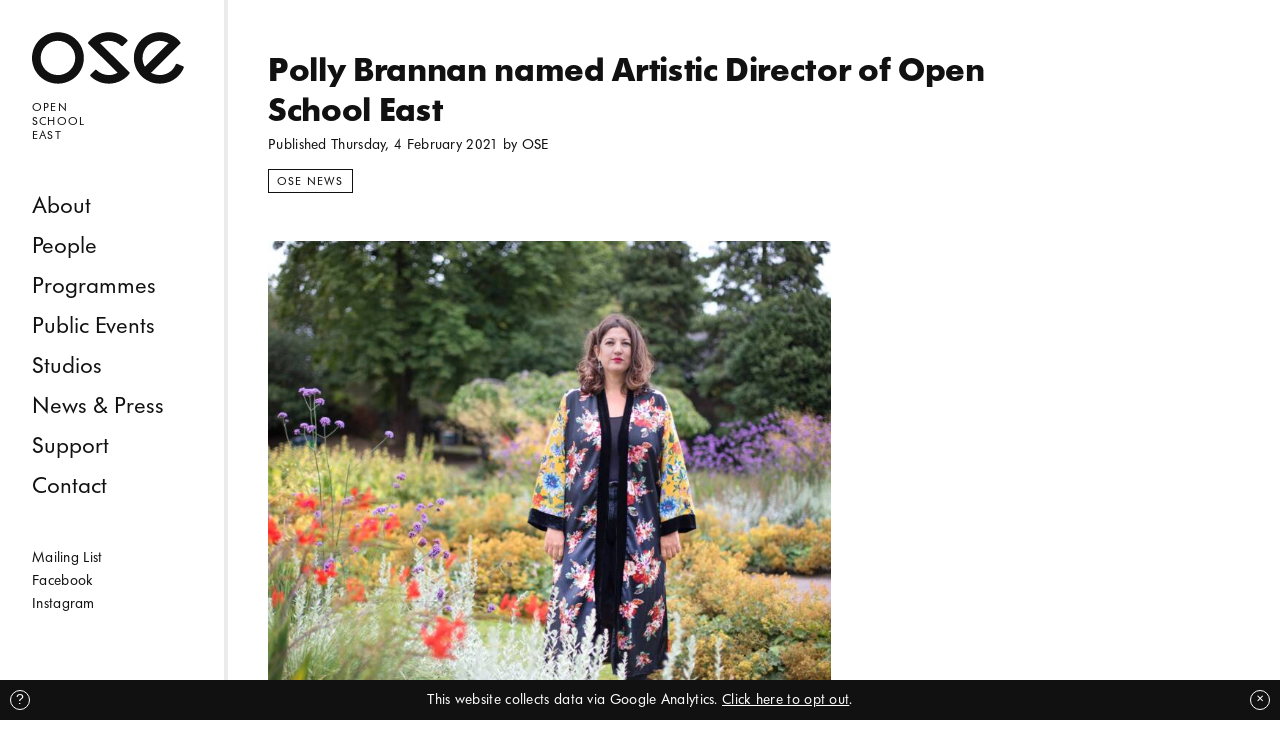

--- FILE ---
content_type: text/html; charset=UTF-8
request_url: https://openschooleast.org/polly-brannan-named-artistic-director-of-open-school-east/
body_size: 28302
content:
<!doctype html>
<html lang="en-GB">
  <head>
    <meta charset="UTF-8" />
    <meta name="viewport" content="width=device-width, initial-scale=1.0" />
    <meta name="referrer" content="origin-when-cross-origin" />
    
	<!-- This site is optimized with the Yoast SEO plugin v14.6.1 - https://yoast.com/wordpress/plugins/seo/ -->
	<title>Polly Brannan named Artistic Director of Open School East &ndash; Open School East</title>
	<meta name="robots" content="index, follow" />
	<meta name="googlebot" content="index, follow, max-snippet:-1, max-image-preview:large, max-video-preview:-1" />
	<meta name="bingbot" content="index, follow, max-snippet:-1, max-image-preview:large, max-video-preview:-1" />
	<link rel="canonical" href="https://openschooleast.org/polly-brannan-named-artistic-director-of-open-school-east/" />
	<meta property="og:locale" content="en_GB" />
	<meta property="og:type" content="article" />
	<meta property="og:title" content="Polly Brannan named Artistic Director of Open School East &ndash; Open School East" />
	<meta property="og:description" content="Open School East is thrilled to announce the appointment of Polly Brannan as Artistic Director. Polly brings extensive experience to Open School East, and will be responsible for the organisation’s artistic vision, devising curricula across the school’s learning programmes, delivery of the Associates programme, and curatorial projects which range from the popular free public programme&hellip;" />
	<meta property="og:url" content="https://openschooleast.org/polly-brannan-named-artistic-director-of-open-school-east/" />
	<meta property="og:site_name" content="Open School East" />
	<meta property="article:publisher" content="https://www.facebook.com/OpenSchoolEast/" />
	<meta property="article:published_time" content="2021-02-04T12:00:00+00:00" />
	<meta property="article:modified_time" content="2021-02-04T16:42:45+00:00" />
	<meta property="og:image" content="https://openschooleast.org/wp-content/uploads/2021/02/pollybrent.jpeg" />
	<meta property="og:image:width" content="2048" />
	<meta property="og:image:height" content="1636" />
	<meta name="twitter:card" content="summary_large_image" />
	<meta name="twitter:creator" content="@openschooleast" />
	<meta name="twitter:site" content="@openschooleast" />
	<script type="application/ld+json" class="yoast-schema-graph">{"@context":"https://schema.org","@graph":[{"@type":"Organization","@id":"https://openschooleast.org/#organization","name":"Open School East","url":"https://openschooleast.org/","sameAs":["https://www.facebook.com/OpenSchoolEast/","https://www.instagram.com/openschooleast/","https://twitter.com/openschooleast"],"logo":{"@type":"ImageObject","@id":"https://openschooleast.org/#logo","inLanguage":"en-GB","url":"https://openschooleast.org/wp-content/uploads/2020/06/open-school-east.png","width":304,"height":104,"caption":"Open School East"},"image":{"@id":"https://openschooleast.org/#logo"}},{"@type":"WebSite","@id":"https://openschooleast.org/#website","url":"https://openschooleast.org/","name":"Open School East","description":"A free, independent art school and community space","publisher":{"@id":"https://openschooleast.org/#organization"},"potentialAction":[{"@type":"SearchAction","target":"https://openschooleast.org/?s={search_term_string}","query-input":"required name=search_term_string"}],"inLanguage":"en-GB"},{"@type":"ImageObject","@id":"https://openschooleast.org/polly-brannan-named-artistic-director-of-open-school-east/#primaryimage","inLanguage":"en-GB","url":"https://openschooleast.org/wp-content/uploads/2021/02/pollybrent.jpeg","width":2048,"height":1636,"caption":"Polly Brannan stands in floral attire surrounded by flowers and greenery."},{"@type":"WebPage","@id":"https://openschooleast.org/polly-brannan-named-artistic-director-of-open-school-east/#webpage","url":"https://openschooleast.org/polly-brannan-named-artistic-director-of-open-school-east/","name":"Polly Brannan named Artistic Director of Open School East &ndash; Open School East","isPartOf":{"@id":"https://openschooleast.org/#website"},"primaryImageOfPage":{"@id":"https://openschooleast.org/polly-brannan-named-artistic-director-of-open-school-east/#primaryimage"},"datePublished":"2021-02-04T12:00:00+00:00","dateModified":"2021-02-04T16:42:45+00:00","inLanguage":"en-GB","potentialAction":[{"@type":"ReadAction","target":["https://openschooleast.org/polly-brannan-named-artistic-director-of-open-school-east/"]}]},{"@type":"Article","@id":"https://openschooleast.org/polly-brannan-named-artistic-director-of-open-school-east/#article","isPartOf":{"@id":"https://openschooleast.org/polly-brannan-named-artistic-director-of-open-school-east/#webpage"},"author":{"@id":"https://openschooleast.org/#/schema/person/9f6784ea4274e9e47ac85541f868586a"},"headline":"Polly Brannan named Artistic Director of Open School East","datePublished":"2021-02-04T12:00:00+00:00","dateModified":"2021-02-04T16:42:45+00:00","mainEntityOfPage":{"@id":"https://openschooleast.org/polly-brannan-named-artistic-director-of-open-school-east/#webpage"},"publisher":{"@id":"https://openschooleast.org/#organization"},"image":{"@id":"https://openschooleast.org/polly-brannan-named-artistic-director-of-open-school-east/#primaryimage"},"articleSection":"OSE News","inLanguage":"en-GB"},{"@type":["Person"],"@id":"https://openschooleast.org/#/schema/person/9f6784ea4274e9e47ac85541f868586a","name":"OSE"}]}</script>
	<!-- / Yoast SEO plugin. -->


<link rel='dns-prefetch' href='//s.w.org' />
<link rel="alternate" type="application/rss+xml" title="Open School East &raquo; Feed" href="https://openschooleast.org/feed/" />
<link rel="alternate" type="application/rss+xml" title="Open School East &raquo; Comments Feed" href="https://openschooleast.org/comments/feed/" />
		<script type="text/javascript">
			window._wpemojiSettings = {"baseUrl":"https:\/\/s.w.org\/images\/core\/emoji\/12.0.0-1\/72x72\/","ext":".png","svgUrl":"https:\/\/s.w.org\/images\/core\/emoji\/12.0.0-1\/svg\/","svgExt":".svg","source":{"concatemoji":"https:\/\/openschooleast.org\/wp-includes\/js\/wp-emoji-release.min.js?ver=0.0.7"}};
			/*! This file is auto-generated */
			!function(e,a,t){var n,r,o,i=a.createElement("canvas"),p=i.getContext&&i.getContext("2d");function s(e,t){var a=String.fromCharCode;p.clearRect(0,0,i.width,i.height),p.fillText(a.apply(this,e),0,0);e=i.toDataURL();return p.clearRect(0,0,i.width,i.height),p.fillText(a.apply(this,t),0,0),e===i.toDataURL()}function c(e){var t=a.createElement("script");t.src=e,t.defer=t.type="text/javascript",a.getElementsByTagName("head")[0].appendChild(t)}for(o=Array("flag","emoji"),t.supports={everything:!0,everythingExceptFlag:!0},r=0;r<o.length;r++)t.supports[o[r]]=function(e){if(!p||!p.fillText)return!1;switch(p.textBaseline="top",p.font="600 32px Arial",e){case"flag":return s([127987,65039,8205,9895,65039],[127987,65039,8203,9895,65039])?!1:!s([55356,56826,55356,56819],[55356,56826,8203,55356,56819])&&!s([55356,57332,56128,56423,56128,56418,56128,56421,56128,56430,56128,56423,56128,56447],[55356,57332,8203,56128,56423,8203,56128,56418,8203,56128,56421,8203,56128,56430,8203,56128,56423,8203,56128,56447]);case"emoji":return!s([55357,56424,55356,57342,8205,55358,56605,8205,55357,56424,55356,57340],[55357,56424,55356,57342,8203,55358,56605,8203,55357,56424,55356,57340])}return!1}(o[r]),t.supports.everything=t.supports.everything&&t.supports[o[r]],"flag"!==o[r]&&(t.supports.everythingExceptFlag=t.supports.everythingExceptFlag&&t.supports[o[r]]);t.supports.everythingExceptFlag=t.supports.everythingExceptFlag&&!t.supports.flag,t.DOMReady=!1,t.readyCallback=function(){t.DOMReady=!0},t.supports.everything||(n=function(){t.readyCallback()},a.addEventListener?(a.addEventListener("DOMContentLoaded",n,!1),e.addEventListener("load",n,!1)):(e.attachEvent("onload",n),a.attachEvent("onreadystatechange",function(){"complete"===a.readyState&&t.readyCallback()})),(n=t.source||{}).concatemoji?c(n.concatemoji):n.wpemoji&&n.twemoji&&(c(n.twemoji),c(n.wpemoji)))}(window,document,window._wpemojiSettings);
		</script>
		<style type="text/css">
img.wp-smiley,
img.emoji {
	display: inline !important;
	border: none !important;
	box-shadow: none !important;
	height: 1em !important;
	width: 1em !important;
	margin: 0 .07em !important;
	vertical-align: -0.1em !important;
	background: none !important;
	padding: 0 !important;
}
</style>
	<link rel='stylesheet' id='wp-block-library-css'  href='https://openschooleast.org/wp-includes/css/dist/block-library/style.min.css?ver=0.0.7' type='text/css' media='all' />
<link rel='stylesheet' id='ga-pro-optout-css'  href='https://openschooleast.org/wp-content/plugins/ga-google-analytics-pro/css/optout.css?ver=0.0.7' type='text/css' media='all' />
<style id='ga-pro-optout-inline-css' type='text/css'>
#ga-pro.ga-google-analytics-pro-optout { bottom: 0; color: #ffffff; background-color: #111111; }#ga-pro.ga-google-analytics-pro-optout a:link, #ga-pro.ga-google-analytics-pro-optout a:visited { color: #ffffff; }#ga-pro.ga-google-analytics-pro-optout a:hover, #ga-pro.ga-google-analytics-pro-optout a:active { color: #ffffff; text-decoration: none; }.ga-google-analytics-pro-optout-message a {
  text-decoration-line: underline;
}

.ga-google-analytics-pro-optout-message a:hover {
  text-decoration-line: none;
}

.ga-google-analytics-pro-optout-closed {
  background: #ffffff !important;
  opacity: 1 !important;
  width: 40px !important;
}

.ga-google-analytics-pro-optout-closed .ga-google-analytics-pro-optout-message,
.ga-google-analytics-pro-optout-closed .ga-google-analytics-pro-optout-close {
  display: none !important;
}

.ga-google-analytics-pro-optout-open {
  opacity: 1 !important;
  width: 100% !important;
}

.ga-google-analytics-pro-optout-open .ga-google-analytics-pro-optout-message,
.ga-google-analytics-pro-optout-open .ga-google-analytics-pro-optout-close {
  display: block !important;
}

#ga-pro .ga-google-analytics-pro-optout-icon {
  font-weight: normal;
  line-height: 17px;
}

#ga-pro .ga-google-analytics-pro-optout-close {
  line-height: 15px;
}

#ga-pro .ga-google-analytics-pro-optout-icon:link,
#ga-pro .ga-google-analytics-pro-optout-icon:visited,
#ga-pro .ga-google-analytics-pro-optout-icon:hover,
#ga-pro .ga-google-analytics-pro-optout-icon:active {
  background-color: transparent;
  border: 1px solid #ffffff;
}

#ga-pro .ga-google-analytics-pro-optout-icon:hover,
#ga-pro .ga-google-analytics-pro-optout-icon:active {
  background-color: #ffffff !important;
  color: #111111 !important;
}

#ga-pro.ga-google-analytics-pro-optout-closed .ga-google-analytics-pro-optout-icon:link,
#ga-pro.ga-google-analytics-pro-optout-closed .ga-google-analytics-pro-optout-icon:visited,
#ga-pro.ga-google-analytics-pro-optout-closed .ga-google-analytics-pro-optout-icon:hover,
#ga-pro.ga-google-analytics-pro-optout-closed .ga-google-analytics-pro-optout-icon:active {
  border: 1px solid #111111;
  color: #111111;
}

#ga-pro.ga-google-analytics-pro-optout-closed .ga-google-analytics-pro-optout-icon:hover,
#ga-pro.ga-google-analytics-pro-optout-closed .ga-google-analytics-pro-optout-icon:active {
  background-color: #111111 !important;
  color: #ffffff !important;
}
</style>
<link rel='stylesheet' id='cp-styles-css'  href='https://openschooleast.org/wp-content/themes/ose-theme/style.css?ver=0.0.7' type='text/css' media='all' />
<script type='text/javascript' src='https://openschooleast.org/wp-includes/js/jquery/jquery.js?ver=0.0.7'></script>
<script type='text/javascript' src='https://openschooleast.org/wp-includes/js/jquery/jquery-migrate.min.js?ver=0.0.7'></script>
<link rel='https://api.w.org/' href='https://openschooleast.org/wp-json/' />

<link rel="alternate" type="application/json+oembed" href="https://openschooleast.org/wp-json/oembed/1.0/embed?url=https%3A%2F%2Fopenschooleast.org%2Fpolly-brannan-named-artistic-director-of-open-school-east%2F" />
<link rel="alternate" type="text/xml+oembed" href="https://openschooleast.org/wp-json/oembed/1.0/embed?url=https%3A%2F%2Fopenschooleast.org%2Fpolly-brannan-named-artistic-director-of-open-school-east%2F&#038;format=xml" />

		<script async src="https://www.googletagmanager.com/gtag/js?id=G-G8QC9B54YV"></script>
		<script>
			window.dataLayer = window.dataLayer || [];
			function gtag(){dataLayer.push(arguments);}
			gtag('js', new Date());
			gtag('config', 'G-G8QC9B54YV');
		</script>

	<link rel="icon" href="https://openschooleast.org/wp-content/uploads/2020/07/cropped-OSE-square-32x32.png" sizes="32x32" />
<link rel="icon" href="https://openschooleast.org/wp-content/uploads/2020/07/cropped-OSE-square-192x192.png" sizes="192x192" />
<link rel="apple-touch-icon" href="https://openschooleast.org/wp-content/uploads/2020/07/cropped-OSE-square-180x180.png" />
<meta name="msapplication-TileImage" content="https://openschooleast.org/wp-content/uploads/2020/07/cropped-OSE-square-270x270.png" />
    <script>
    function gaEnabled() {
      var v = document.cookie.match('(^|;) ?gapro-optout=([^;]*)(;|$)');
      var optedOut = v ? true : false;
      return optedOut || !window.ga ? false : true;
    }
    </script>
  </head>

  <body class="post-template-default single single-post postid-13217 single-format-standard is-not-tabbing">

    <div class="wrapper">

      <header id="top" class="site-header">
        <div class="site-title">
          <h1 class="site-logo">
            <a href="https://openschooleast.org">
              <svg width="152" height="52" viewBox="0 0 152 52" fill="none" xmlns="http://www.w3.org/2000/svg">
                <path d="M25.9221 8.83323C28.2036 8.83616 30.4288 9.27265 32.4575 10.0971C32.4827 10.1095 32.5189 10.1258 32.5451 10.1362C34.6512 10.9977 36.5344 12.2427 38.1409 13.8367C38.676 14.3685 39.1793 14.9371 39.636 15.5269C40.5566 16.7169 41.3146 18.0176 41.8892 19.3934C42.468 20.7784 42.8597 22.2346 43.054 23.7214C43.1502 24.4587 43.1988 25.207 43.1975 25.9471C43.1955 28.2135 42.7536 30.422 41.8829 32.5132C41.0129 34.6045 39.7548 36.4735 38.1425 38.069C37.6116 38.594 37.041 39.0897 36.4461 39.5425C35.2452 40.4565 33.9299 41.2103 32.5366 41.7809C31.1452 42.3512 29.6823 42.7378 28.1901 42.9305C27.4471 43.0259 26.6914 43.0741 25.9251 43.0741C23.6594 43.0702 21.4499 42.6389 19.3569 41.79C19.3418 41.7828 19.3267 41.776 19.3119 41.7702C17.2038 40.9089 15.3187 39.6613 13.709 38.0628C13.1768 37.5333 12.6761 36.9666 12.2224 36.3807C11.2988 35.1878 10.5395 33.8835 9.96393 32.5041C9.3907 31.1296 9.00067 29.6795 8.80533 28.1953C8.70815 27.4587 8.65956 26.7029 8.66021 25.9501C8.66382 23.6902 9.10442 21.4879 9.97116 19.4029C10.8379 17.3142 12.0953 15.4446 13.7063 13.8467C14.2425 13.3165 14.8164 12.8182 15.4119 12.3654C16.6112 11.4534 17.9238 10.7012 19.3126 10.1303C20.7017 9.55908 22.1705 9.17077 23.6784 8.97645C24.4096 8.88141 25.1581 8.83323 25.9028 8.83323H25.9221ZM51.6426 22.6047C51.3501 20.3705 50.7618 18.1839 49.8934 16.106C49.0283 14.0362 47.8894 12.0823 46.5085 10.2996C45.822 9.41228 45.0682 8.5595 44.2678 7.76498C41.8517 5.36742 39.0217 3.49586 35.8568 2.20074C35.845 2.19618 35.8335 2.19162 35.8213 2.18739C32.6728 0.904315 29.3434 0.251383 25.9031 0.246826C24.7832 0.246826 23.6551 0.319085 22.551 0.461324C20.2982 0.750684 18.0932 1.33396 15.996 2.19521C13.9063 3.05385 11.9358 4.18362 10.1393 5.55133C9.24526 6.23062 8.38476 6.97762 7.58171 7.77247C5.16042 10.172 3.27067 12.9813 1.96629 16.1222C0.666181 19.2512 0.00430692 22.5562 3.88819e-05 25.9462C-0.00193098 27.0675 0.0709539 28.2008 0.21738 29.3127C0.509577 31.541 1.09594 33.7201 1.96005 35.7906C2.82417 37.8614 3.96439 39.8192 5.34986 41.6087C6.03012 42.4879 6.78031 43.3374 7.58073 44.1332C9.99939 46.535 12.8324 48.4098 16.0006 49.7059C16.0104 49.7098 16.0206 49.7137 16.0305 49.7173C19.1809 51.0023 22.5087 51.6562 25.9224 51.6608H25.9441C27.0725 51.6608 28.2072 51.5882 29.3172 51.4453C31.5641 51.1547 33.7622 50.5737 35.8502 49.7173C37.9396 48.8603 39.9144 47.7295 41.7211 46.3556C42.6141 45.6747 43.471 44.931 44.2668 44.1439C46.6894 41.7454 48.5805 38.9371 49.8871 35.7961C51.1918 32.6617 51.855 29.3492 51.8583 25.9491C51.859 24.833 51.7867 23.7078 51.6426 22.6047Z" fill="#111111"/>
                <path d="M97.3392 40.16L68.07 11.1943C68.7634 10.7894 69.483 10.4337 70.2214 10.1316C71.6194 9.55777 73.0912 9.16914 74.5952 8.97645C75.3306 8.88206 76.0804 8.83421 76.8444 8.83421C79.1334 8.83616 81.363 9.27264 83.4845 10.1384C83.4914 10.1411 83.498 10.1437 83.5052 10.1466C85.6044 11.0072 87.4827 12.2489 89.0874 13.838C89.5326 14.278 90.2526 14.2787 90.6975 13.8383L95.2203 9.36313C95.4347 9.15091 95.5548 8.86318 95.5548 8.5634C95.5548 8.26363 95.4347 7.97622 95.2206 7.764C92.7993 5.36612 89.9647 3.49488 86.8727 2.23622C86.8543 2.2271 86.8349 2.21799 86.8149 2.2092C86.8047 2.2053 86.7949 2.20074 86.7847 2.19683C83.6191 0.906919 80.2753 0.250407 76.8247 0.246826C75.7075 0.246826 74.5781 0.319085 73.4674 0.461975C71.2119 0.75166 69.0034 1.33429 66.9025 2.19488C64.8178 3.04896 62.8436 4.17776 61.0343 5.551C60.4611 5.98683 59.9046 6.44707 59.4331 6.87314C59.3997 6.8995 59.3678 6.92782 59.2998 6.99064L58.4735 7.77214C57.6839 8.55364 56.9413 9.39015 56.2663 10.2586C55.9166 10.7087 55.958 11.3463 56.3634 11.7477L85.633 40.7143C84.9369 41.1202 84.2137 41.4775 83.4717 41.7809C82.079 42.3505 80.6141 42.7378 79.1173 42.9305C78.3786 43.0259 77.6212 43.0741 76.847 43.0741C74.5633 43.0702 72.3374 42.634 70.3061 41.8082C70.2818 41.7955 70.2467 41.7806 70.2214 41.7695C68.1081 40.9076 66.2193 39.6597 64.607 38.0615C64.1618 37.6195 63.4412 37.6205 62.9963 38.0606L58.4738 42.5357C58.2594 42.7482 58.1393 43.0347 58.1393 43.3348C58.1389 43.6349 58.2591 43.9223 58.4728 44.1345C60.8938 46.5343 63.7311 48.4098 66.9065 49.7059C66.918 49.7105 66.9301 49.7153 66.9416 49.7199C70.0957 51.003 73.4274 51.6562 76.8444 51.6608H76.8661C77.9994 51.6608 79.1364 51.5876 80.2454 51.4447C82.4933 51.1553 84.695 50.5743 86.7896 49.7173C88.8803 48.8609 90.8584 47.7308 92.6677 46.3576C93.2265 45.9335 93.7813 45.4752 94.3457 44.9684L94.673 44.6686C94.6736 44.6686 94.7698 44.5775 94.7702 44.5768L95.2186 44.1446C96.0069 43.3673 96.7532 42.5272 97.4364 41.6494C97.787 41.1992 97.7453 40.561 97.3392 40.16Z" fill="#111111"/>
                <path d="M127.796 8.83214C130.079 8.83507 132.304 9.27155 134.334 10.0967C134.359 10.1087 134.394 10.1247 134.42 10.1351C135.16 10.4381 135.879 10.7919 136.568 11.1932L112.91 34.6421C112.5 33.9528 112.139 33.237 111.833 32.503C111.258 31.1243 110.868 29.6748 110.674 28.1945C110.576 27.4485 110.527 26.693 110.529 25.949C110.533 23.6888 110.974 21.4862 111.84 19.4018C112.708 17.3124 113.965 15.4422 115.577 13.845C116.108 13.3193 116.682 12.821 117.281 12.3643C118.483 11.4513 119.796 10.6991 121.183 10.1295C122.577 9.557 124.047 9.16902 125.551 8.97535C126.282 8.88031 127.037 8.83214 127.796 8.83214ZM151.149 34.3209L145.251 31.8996C144.972 31.7856 144.657 31.7853 144.379 31.9002C144.099 32.0151 143.877 32.2355 143.762 32.5125C142.891 34.6028 141.632 36.4717 140.02 38.0679C139.492 38.5906 138.92 39.086 138.323 39.5411C137.12 40.4557 135.804 41.2095 134.412 41.7798C133.02 42.3501 131.557 42.7367 130.064 42.9281C129.324 43.0241 128.575 43.073 127.8 43.073H127.799C125.518 43.0684 123.295 42.6323 121.268 41.8078C121.244 41.7957 121.209 41.7798 121.184 41.7704C120.445 41.4677 119.727 41.1138 119.036 40.7122L148.26 11.7479C148.665 11.3462 148.706 10.7092 148.357 10.2594C147.676 9.38384 146.933 8.54473 146.145 7.76356L145.879 7.50219C145.875 7.49893 145.796 7.42439 145.793 7.42081L145.591 7.22975C145.586 7.22585 145.509 7.15229 145.505 7.14871L145.249 6.91663C145.242 6.9098 145.234 6.90296 145.227 6.89678L144.622 6.37013L144.622 6.37079C144.608 6.35874 144.596 6.348 144.587 6.34084C142.535 4.61477 140.229 3.22168 137.733 2.19964C137.722 2.19573 137.712 2.19183 137.702 2.18792C134.55 0.903542 131.218 0.250284 127.776 0.246704C126.651 0.246704 125.523 0.318637 124.423 0.460225C122.17 0.749585 119.964 1.33319 117.867 2.19411C115.778 3.05177 113.807 4.18154 112.008 5.55023C111.113 6.22985 110.253 6.9775 109.452 7.77104C107.03 10.1696 105.14 12.9785 103.833 16.1211C102.533 19.2507 101.871 22.5564 101.867 25.9454C101.865 27.0644 101.938 28.1965 102.084 29.3123C102.376 31.5383 102.963 33.7174 103.827 35.7888C104.692 37.8606 105.832 39.8184 107.218 41.6083C107.572 42.0643 107.938 42.506 108.321 42.9376L109.445 44.1269C109.538 44.221 109.632 44.3121 109.72 44.3961L110.014 44.6744C110.015 44.6757 110.09 44.7457 110.091 44.747L110.286 44.9256C110.286 44.9256 110.307 44.9445 110.331 44.9663C110.345 44.9797 110.359 44.993 110.373 45.0057L110.621 45.2212C110.638 45.2388 110.676 45.2726 110.695 45.2886L111.013 45.5613C111.325 45.8243 111.644 46.0792 111.968 46.3266C113.776 47.7066 115.762 48.8436 117.882 49.7087C121.04 50.998 124.376 51.6538 127.795 51.6584H127.838C128.951 51.6584 130.079 51.5865 131.192 51.4442C133.439 51.1536 135.637 50.5726 137.727 49.7162C139.817 48.8589 141.792 47.7278 143.598 46.3545C144.498 45.6694 145.355 44.9243 146.145 44.1428C148.567 41.7476 150.458 38.9389 151.766 35.7953C152.006 35.2192 151.73 34.5595 151.149 34.3209Z" fill="#111111"/>
              </svg>
              <span class="visuallyhidden">Open School East</span>
            </a>
          </h1>
          <p class="fullname" aria-hidden="true">Open<br> School<br> East</p>
        </div>
        <a id="to-menu" class="tag" href="#menu" aria-hidden="true">Menu</a>
      </header>

            <nav id="menu" class="site-nav">
        <a id="skip-to-main" class="visuallyhidden button" href="#main">Skip to content</a>
        <ul id="menu-main-menu" class="site-menu"><li id="menu-item-8691" class="menu-item menu-item-type-post_type menu-item-object-page menu-item-8691"><a href="https://openschooleast.org/about/">About</a></li>
<li id="menu-item-8700" class="menu-item menu-item-type-post_type menu-item-object-page menu-item-8700"><a href="https://openschooleast.org/about/people/">People</a></li>
<li id="menu-item-8686" class="menu-item menu-item-type-post_type menu-item-object-page menu-item-has-children menu-item-8686"><a href="https://openschooleast.org/programmes/">Programmes</a>
<ul class="sub-menu">
	<li id="menu-item-8687" class="menu-item menu-item-type-post_type menu-item-object-page menu-item-8687"><a href="https://openschooleast.org/programmes/associates-programme/">Associates Programme</a></li>
	<li id="menu-item-17601" class="menu-item menu-item-type-post_type menu-item-object-page menu-item-17601"><a href="https://openschooleast.org/springboard-programme/">Springboard Programme</a></li>
	<li id="menu-item-17702" class="menu-item menu-item-type-post_type menu-item-object-page menu-item-17702"><a href="https://openschooleast.org/civic-programme/">Civic Programme</a></li>
	<li id="menu-item-17520" class="menu-item menu-item-type-post_type menu-item-object-page menu-item-17520"><a href="https://openschooleast.org/public-programme/">Public Programme</a></li>
	<li id="menu-item-8688" class="menu-item menu-item-type-post_type menu-item-object-page menu-item-8688"><a href="https://openschooleast.org/programmes/despacito-art-school/">Despacito Art School</a></li>
</ul>
</li>
<li id="menu-item-8696" class="menu-item menu-item-type-post_type menu-item-object-page menu-item-has-children menu-item-8696"><a href="https://openschooleast.org/public-events/">Public Events</a>
<ul class="sub-menu">
	<li id="menu-item-10002" class="menu-item menu-item-type-post_type menu-item-object-page menu-item-10002"><a href="https://openschooleast.org/public-events/upcoming-events/">Upcoming</a></li>
	<li id="menu-item-8703" class="menu-item menu-item-type-custom menu-item-object-custom menu-item-8703"><a href="/events">Archive</a></li>
</ul>
</li>
<li id="menu-item-10562" class="menu-item menu-item-type-post_type menu-item-object-page menu-item-10562"><a href="https://openschooleast.org/studios/">Studios</a></li>
<li id="menu-item-8683" class="menu-item menu-item-type-post_type menu-item-object-page menu-item-8683"><a href="https://openschooleast.org/news/">News &#038; Press</a></li>
<li id="menu-item-8698" class="menu-item menu-item-type-post_type menu-item-object-page menu-item-8698"><a href="https://openschooleast.org/support/">Support</a></li>
<li id="menu-item-8694" class="menu-item menu-item-type-post_type menu-item-object-page menu-item-8694"><a href="https://openschooleast.org/about/contact/">Contact</a></li>
</ul>        <ul id="menu-social-menu" class="site-social"><li id="menu-item-17841" class="menu-item menu-item-type-post_type menu-item-object-page menu-item-17841"><a href="https://openschooleast.org/mailing-list/">Mailing List</a></li>
<li id="menu-item-8679" class="menu-item menu-item-type-custom menu-item-object-custom menu-item-8679"><a href="https://www.facebook.com/OpenSchoolEast/">Facebook</a></li>
<li id="menu-item-8680" class="menu-item menu-item-type-custom menu-item-object-custom menu-item-8680"><a href="https://www.instagram.com/openschooleast/">Instagram</a></li>
</ul>      </nav>

      <main id="main" class="site-main">

  <article class="post article article--purple post-13217 type-post status-publish format-standard has-post-thumbnail hentry category-ose-news">
  <header class="post-header">
    <h1 class="p-name post-title">
      Polly Brannan named Artistic Director of Open School East    </h1>
          <p class="post-meta">
        Published <time class="dt-published" datetime="2021-02-04T12:00:00+00:00">Thursday, 4 February 2021</time> by <a class="p-author h-card" href="https://openschooleast.org/author/ose_admin/" title="Posts by OSE" rel="author">OSE</a>      </p>
              <div class="terms">
                            <a class="term term--category" aria-label="OSE News, 16 posts" href="https://openschooleast.org/category/ose-news/">OSE News</a>
              </div>
      </header>
  
  <section class="prose e-content">
    
<figure class="wp-block-image size-large is-resized"><img src="https://openschooleast.org/wp-content/uploads/2021/02/pollybrent-1800x1438.jpeg" alt="" class="wp-image-13218" width="563" height="449" srcset="https://openschooleast.org/wp-content/uploads/2021/02/pollybrent-1800x1438.jpeg 1800w, https://openschooleast.org/wp-content/uploads/2021/02/pollybrent-1000x799.jpeg 1000w, https://openschooleast.org/wp-content/uploads/2021/02/pollybrent-500x399.jpeg 500w, https://openschooleast.org/wp-content/uploads/2021/02/pollybrent-768x614.jpeg 768w, https://openschooleast.org/wp-content/uploads/2021/02/pollybrent-1536x1227.jpeg 1536w, https://openschooleast.org/wp-content/uploads/2021/02/pollybrent.jpeg 2048w" sizes="(max-width: 563px) 100vw, 563px" /loading="lazy"><figcaption>Image credit: Roy Mehta</figcaption></figure>



<p>Open School East is thrilled to announce the appointment of Polly Brannan as Artistic Director.</p>



<p>Polly brings extensive experience to Open School East, and will be responsible for the organisation’s artistic vision, devising curricula across the school’s learning programmes, delivery of the Associates programme, and curatorial projects which range from the popular free public programme to yearly commissions. </p>



<p>Polly was Education Curator at Liverpool Biennial 2012-18 and Education Curator at Serpentine Galleries 2011–13. She is Founder, Co-Director and artist with network Avant Gardening. She curated, delivered and produced large-scale commissions with artists Mohamed Bourouissa, Koo Jeong A, Ryan Gander, Monster Chetwynd, and Rehana Zaman amongst many others. Previous engagements include Triangle Network Fellowship, Ethiopia; Istanbul Biennale 2017, Turkey and Kochi-Muziris Biennale, India 2018. Polly is currently training to become a qualified Forest School Leader.</p>



<p>Open School East’s Chair, Sarah Griffin, said, “Polly brings a wealth of experience and new ideas, as well as a commitment to testing alternative education models &#8211; at the heart of OSE’s ethos. We are all thrilled that she is joining the organisation.” </p>



<p>Polly Brannan said, &#8220;I am delighted to be joining Open School East to continue and build upon the important work that has been done so far. I look forward to supporting artists and young people on their journey through an ambitious alternative education model, developing new ideas for the organisation, and working closely with them to support positive change, artistic development and programmes with communities and residents of Margate.&#8221;</p>
  </section>
</article>


        </main>

    <footer class="site-footer" role="contentinfo">

      <ul id="menu-footer-menu" class="site-footer-menu"><li id="menu-item-8676" class="menu-item menu-item-type-post_type menu-item-object-page menu-item-privacy-policy menu-item-8676"><a href="https://openschooleast.org/privacy-policy/">Privacy Policy</a></li>
<li id="menu-item-13193" class="menu-item menu-item-type-post_type menu-item-object-page menu-item-13193"><a href="https://openschooleast.org/accessibility/">Accessibility</a></li>
<li id="menu-item-8675" class="menu-item menu-item-type-post_type menu-item-object-page menu-item-8675"><a href="https://openschooleast.org/terms-conditions/">Terms &#038; Conditions</a></li>
<li id="menu-item-10678" class="menu-item menu-item-type-post_type menu-item-object-page menu-item-10678"><a href="https://openschooleast.org/credits/">Credits</a></li>
</ul>        <div class="footer-widgets">
          <div class="footer__widget cp-widget cp-widget--1">
        <aside id="text-3" class="widget widget_text">			<div class="textwidget"><p><!--(figmeta)eyJmaWxlS2V5IjoiNjRrVE5aSGZvTHhPWTEyUlI4dEYyQSIsInBhc3RlSUQiOi0xLCJkYXRhVHlwZSI6InNjZW5lIn0K(/figmeta)--><!--(figma)ZmlnLWtpd2kBAAAAeR0AALVb+Z8kSVWPyKq+pmdnZw9OERERERVnZ5fdBRHJzsrqyu6qytzMrOqZFSmyq7K7c6e6qqys7pleERHxvhVRURHxQlQ8OeX2wINDDkEEkUs/fvz48eOf4PcbkVdPD/zmfj7b8eLFyxcvXrz34sWLmkc7cZpG+3F4MouFuG3LdbqDIDT9UOC/rtuwB1bL7G7aAbqyF9h+pW8oarvbAFwLnM2u2QZUD8KrbRvAkgIGgU1ey4pWcR4E24438O22a/LLla4bOs2rg6Dl9tqNQc/b9M0Gv1/NwEHD7bK/lvd9u+nbQQuoc4Fld+0B0F5r8FDP9q8CuV5F+rbXJvK8eSNJIfIVwIIIaQ6HWDpQvm02Bm5XkQnV2fGdkDPK7nQUewdRGoPMwlBoU2IQddy+AuVOMhklk33/aEyartt92PZdDAi3ocbJQev2DgzaQImGa/U6dpdakZbZ7ZsBIGPTd3segFrTNzukq2+4bts2uwPXs30zdNwukEt92wpdH9AydYl2pe0otqt2u+14AcE1H0TYJLUL53x7s9c2/YHntq9uKibrmKrbsBtQTkl3PrSvUKTbgrZjEXEhuNrZcLmjtztdTNZV2Isb43gy6mBVQtzlmUEwCFtgt8ndgL34HWUDsmH62zbnMjq9dujoPahRVEiy0fM5VLfctlv0ltrOZitU3ywH0LWC1OLwRcNtbNror+pP8u4adsFvm+R9LnCb4UDxQG+9ZfqNone+4TSbtm/rFdxmX7HavUDr80KrR9ztgRn2CiVfVLMAuKPd6zhdN3BCTnGnFyWThd7MlcBtO9xgATNrONhNzEZRgZEFiq3SB3YXIFFQN3cDuFqBA1HHVV5UdzqmWtkSLGzLAbDsHMI7g2E0jrXS4V6+HVpK302Hy5NNp60mCR21kzV7by8eZoLWnW4XThu0zIa7g0HR8F2v7MqmC/vABnYbg412j3IZG6a1fRpVC+MbC0u5wbLrO5uO9nTR82CaaGXb3VEARAi1DAEMoT2wTI/[base64]/Z8tdINBGy0NavtqvO/7nA5UYXFebc7gEUrMmE2wWYQOh0bcQp92XGR2A3UGgwN64EavmrxiAVc1wM4NUi2pHsqYVkGlYdF0LiQyylRVxu+SY9Yw9i2fTX/7By6fVenF+vhPJqkSSnjExA/[base64]/Mvr6C20M27aLqW/jSgp4Qj+B7ixjj9hUPoU27ngUOPABVT272EHukkeJWgMkArwg5nuIUUyCyiTFOElmfizUh9/HH2MWfWoQ/dX3Y4OMb6MkT/DF8oEBdIq7jT+0Af+qKU7CYzvDBkLAIhZxNtTOAwOhEi3lyQ8jlw0uX0JeHl+5BYxxeuoymdngPkfXDe4hcOryHyGUvmiOMOpNRjO+M/aNkJPwK0/U8b8LgcTQ+ivGNPFI51OMRi6ClbnQYC1nbiw6T8QnoZcoIDcAAk0U6nCezBXo10vajeRLhk6PDeJ4Mm8n+0RyqRUzO0n+BLXTUCSnddkNdAwGraU5/GsyiIQzk1LceDnsX+5mdKjI0N7KM+RYMmtxcLrDKAfk0LjoKxvGI4Kj2t/q1Fc1S+Hn5CSxX5dASzSDvGJ6NfJai14AYFD2mU5apQu0SUFjsJsDlCn8v13tVLKRb+IusC2cmACVPoJSMzSmoHNi08gOJBE6FxmYcLZSC/116SKExJKzLniLJpDAsLyC+RmnQKgHRLmWX0eXA6TIzWXH9Rhftqtn0Ob7W6Co3PtftdSjSOm5MJtrzOCu4pNsaur3Q0u3tyMrZXjRNlajdYen2Tt9S7V2B7t/t99Wd7jF0TLSPDXbUdf1xVrDD9vHYHOKfYFkdyv3EQJ+rX9VyAuKfxBMR7Ve7fpfyPZlKQfs1OBm4lU9phCrZ/9pm2+Q6ntrZ9Hm0fV0AW0P7tG2ck2i/volcBu3TW7r9hpae9xmh7n/jQ7p9pqfbb2I2i/ab280N9r/F9VT7LD9U7bd6+vtL3naXerqnjfCB9jJaynmvH7bZvw8t+882N/w+2vvNjT77D6Cl3A/2NZ/n9CEQ2udutHe4P9+GlnTPQ0u6bze3W1zH860tlaV/h9VUjvACy1N90+r5pNvAIcm+heDGttHU/O0mbmpom2gvo91Eey/aFqblfA5a8t9q6fVgtk3K0265W7Qb5DUqJek6OILRulveAw+i9ba8B8nnoS3vOZfQ+lvepfvQBu2tDr8L265F+h7OA+5Lv2M3eJndQUs5rnS2O8Rf7bZVSvJwt7cdov1O5BGU64VoA7Tf1YfC0b7IC0LiB2iJf7G/7bMf+V6L7a7f2+C+D4OOR/pRqOWIw67KSPewTdy//T6u+WgP+no86et1P9LfVvZyre+HPtox2stoD4MAkVeICVr2p2jvRTtDex/a70b7bLRztPejTdE+gHaBlno6QvsctMdBgJgtxHW05HcDLfmdoCW/R9GS3/egJb+XoCW/70VLfi9FS37fh5b8XiaD4DIZfr+0+krClxMgyx8gQJ6vIECmP0iAXH+IANn+MAHy/RECZPyjBMj5xwAoUX+cADn/BAFy/kkC5PxTBMj5pwmQ888QIOefJUDOP0eAnH+eADm/EoCS+RcIkPOrCJDzLxIg518iQM6/TICcX02AnH+FADn/KgFy/jUC5PwaAPeS868TIOfXEiDn3yBAzq8jQM6/SYCcf4sAOf82AXL+HQLk/LsEyPn1AO4j598jQM5vIEDOv0+AnP+AADn/IQFyfiMBcv4jAuT8xwTI+U8IkPOfAng2Of8ZAXL+cwLk/CYC5PxmAuT8FgLk/FYC5Pw2AuT8dgLk/BcEyPkdAO4n53cSIOd3ESDndxMg5/cQIOf3EiDn9xEg578kQM5/RYCc/5oAOf8NgAfI+f0EyPlvCZDz3xEg578nQM7/QICcP0CAnD9IgJw/RICcP0yAnP8RwIPk/BEC5PxRAuT8MQLk/HEC5PxPBMj5EwTI+ZMEyPmfCZDzpwiQ878AUCHq0wTI+TMEyPlfCZDzZwmQ878RIOfPESDnzxMg5y8QIOcvEiDnL8mbr/lIrRY4rsUlIfMUy2BO2YlmMyY50tibTw+Zli2m+GtsjKe7Qsrdk0WciprU9QVh1FBvPmB/wowM+dcoWkSKdgXZVzLG1c5i0miOHsEFVMjVBedGOpceRKPp9RSgcZDsH+A2e4D0DgnjKF5EyRhQPYbIKXMJJI7HuO3GqA8AXl7Eh6papIdWjpNdXM6GhFdV0VNPmz0VCOPc/++UQyRG8whrWxNru3PynGBm9M4pYYRxh9LzBSGHVASyZ2PKRHLBPLt2nKTJLpIqKeposlr1ebGUIuFOxcNyGbwn6d50fiheKFYSpfQbYlUB4QGS5AklR94eTYDDzcHhCBAXNQJpHbJObM2KuAP9anH2ojg3n+KeARJIsp5yAMD5PaU+i8Jmu/aouG3GtTTViHiJuBAfTh9JLHDxUOCDElfk7UwQO1BkAwYgjKVr8YmAwewB204mcSumZsDeIKaR7MfgW0MGj55OKyeizs6OJlxCsoqSj2a2PjyImDrH8xQmJoue+tBpcHojJewex3NUkuIwgjIRFGRtrMpLqorRh4pRFR5DmhTHi1zaH5/MDlKcK3J5VFR2U5wqckV/[base64]/E6uBg0KxOds8GBqG2ig5Aw4ZBWo6WDuEUwz9eC/GdRaLN9b2knG8DcuHlaZqUM1sYEoaUitCrMStlKJ6YJWxT5GAyHoeWZfGCYLL/IQyhNPgaJe32V2QESEWkvs1m06wzXqilaPJ3pil0wloqhxXk7SXD8UjRJg1LbWVf9+JUuxepqhhjtVc5exod5ykB2DGeSltOA3j6LBdSsdJjJsnyd5zYFcq7N0pKmFvby+NF9jN2jwaJUeMkfUy/i2hKeLfcsiwp8zQmexNsQGK25aQo6PMtuAIHuLXlAON+DgZ5tXuvOrCtFyV26WFi5K6OhoKh0IML+zo1/SHfh4GebXVH1vWzkAdxfKmSeDH7CCzwxZnxjmbx1iYM4L2kr0EDoE9xlea52sQ2mlzCCle5lkhGeB5EJKoy7VA1SovcUnCxYjBXl7oqqFahHXklPWsWxAvZYicfrljdnvqSrKSCbCBgLU/ZxhyyqIrZilWzZosXpd1+ZUFtOxlSJ5hoNdQfIkrl9MY5E+RZ8nN2SxGuFBeYuwWaMXld6DKEmXl5tKNcAIrHSoqFCfMPm78qqghUMPL3lJlsKPKDIaNs3u+CHBkw2hTYaymR3t7KEzBmNXJp7g8S6CIVeRAc1FLj/fpAV2ekdgpdJED0QjfCJNEzz1aMLDyMMI4nA+KQ8R3J6g7SbECiuZ0PowD9dwFj7qWAr2aydLfzJgJw2kOuradlfLM9o55NQAg2+qg4fMHoseCEl4WMuLrv4GwUThHbXJ0GMCtoIxU4IjIXAlZSqqxAU0RwXf/CJ44z3orw0yXqzM6KN5W7hNrmwg+2IRaNoksWBXHkQdnxy5dT8ofC6wKuPGpYwKPEYjIISVmaUpbQfa2izqW724TY2Tv9DUbb9qqClDHrR8FM0BL2dvOsg5Lil8lluqQn0UjmFMlgObhlwRQOVbGLcSaUmKyT/BOV1a28E0ZmrNq60Z8AAuDfsAPb3htVaTBEvDSMdhp2XCCltNuDNwm3sA4jMIZCt/65w7SnA+LOSM8H072zck+FIU0E1Gs0jUSvI/M/Tzg1bzx0X4yyb6dqQ60AHl1Fg5Br2khPTXmx+PoaDI8uMUHh0gzYdYAYdJqbwDW+BMOnMwTDBhfUocitlS1YbSPfXv27ADphVgWhgI08v4Z9JkXZF8kapWuJnhgwY0+J1Ts06gHJxFcZl0ssdWo55QGu5yBeuC5qExfU8fDioY0+tvKRHg1A/XA8/BlcRasFR09+O1DhIkFgHMK0MjnpzT5PtJYtBr1HXDyInU+X3T04AtGMCUYOmwHR4m8rdLVBGakXhu5OIh9oezp4Y0yYNkTpiNc3O1nkJrYOkRcwPhFthrViFWEsE6HkzvOYjW5zS+d1NXBCJR3nkJoomY5vau1CcXedQapiTeRpFUN8+5qX5O0KinfY3JYDzmwkGh/Hs0OaCTYjTXx2JtQmnCrwObV8zXxuJtxmnSbnuTQW1Q2BsLHn8ZosvZhgl1qJ2hA8gQ0WU8Pd1IVibNrxJp4YrWvSboLBPMQp981zA2Sr6r2NYl7UPyiAJsBFuq4eKJ40q3w+hMPPUxk4lo5EU8SX13paoKHNMaKZuLJ4slFRw/6uq9+L/EU8TVlTw8HFFHxahUCiKeJp9wCrT8Ii5F+/uuGp4uvPYPUxD3iLUQDcbd4ag7roT67lYz+seLrTmM02c7uzT/jeKp42s04TXrlOJu7VCAU+/VnsZr8KuL22GM/FS+VTy97evhhEENTGgWCb6j2Ncl30kOya9KLxTPKnh5+IS27C8fGdfUbc1gPfZdaKiPvy6V4Zt7RYy+KVZ6bogwovymD9cgA0XeEg0n9mAMWJZ4pvvkmlCZ8sfb2IM9Y/kDKbzmN0nQRZzZVAErhgeJ+8azTGE22Oy5yiRRFPPmtlb6mGOrLFheBSqm4VHb1+EidnzhdVsQ9GagH4jKIWFlKcfkmlCbc4/5sxtPDeDE/QZVQ3ltFaJp9vUU5klT3nUZpugN4f/YLiueJpOjowUdUP4sf8OFr1b4mGSuUF414HIPksNrXJBOeiwj76lI3zTt6bKYvcNQOSsbiu8uuHp/vsa7SQRhuJKkK9gjL6RmkJl7M9UZNm4haUqCMVHQ1wbHe+A1IqJWafw/q60pwC1iEOuW+4gXihkJuoTzDX3VsiJNU50RKyjKNeqUUjyapxnr6Ske24Po9gIoPqvfGl4zwVnmcj3DBvCl/b5W8r9MxnP4vpcdk74gWspDppM2knQvEHN93ahTi31gcReMqxctUhSgjwZqH85ihAjfMKtX3V6lasAV4EWJFleTlVRJ3jj1GyJN4YaiggzFO+Xj0cDyfYugV1aFu9kKrX4dHeIc4O5hZl9hD9ejsaBMHCEUXB3iyqAwjxKfiEVSZKrgiLx3jMYNmhyX8qZQ/JhH5smsv8zh4oo+3jRnukuoGGuA4XBQDP1EOlGajfBHu+ZMSARDJTDRmEoHV/pScHqvCB85mvYmKyU9ndYpGDNXj0RwzY1d/RrJugyQSh+501o73sHtldgBf+tlTBD6j6U0UP1dSbEwXi+nhLbj8/M00t2L0ypKoHEmYY+DFGYuhP/[base64]/gziYIFDPEgGY8gViM5RmhgOenPK8blIeDF82NU8skXU7yJjCbYRQwq9Tah4BLF392ti7fQ/nW0yApZr5VYdKqYFFfhd0ioSEUOiIVvQ5CLFt7ryunD5DBGWgEbfUeVshOhg/+VR71TopOPVJzhXXIU48CaqD5uL9gwJCn44D2VApDO3ZDLvVfe0uY2CkrY3ftklN3E3yXxHAhtnT662ioH6meGsYSTbIKV4thAVy3uDRJvhtNjJUgeltXA6yTeELMB3sIXYJwTYKven4+V4jjlmvFgi/fGMxRmWQV7vcQ7pDoSMtnW8Ry5gHn1sLntU1Kv4H1SX/y5IuhKfgCPcvsIdiN34oZN/YubVMzkBwv83t6pgQ9VNjA4mB6NR8EhzhJTvRHRTD8sU+YTOrt4Pt44Vbe8VWRpE/bwI3oIwql8vRz4qB7YUc8UDfEx3dWpNvofV+pAUFFVGB8vozPta9hd1hE+kfdVvPkkDDiLxiRfx2tpklqXIemncrp41M8UtI6XU60gblRRLnmflJ8GG4gPs5wHRzO6chalGJlMHpcMvMwfPqPFzbIs+CMX1cC7a8EgzTh8GQaflcUzDtSH59lr8Uk4T/b34cAfkuJzkD+g52/CEmag/3zpkBXDSWF08gvyeAoPtY+xeu8Aj4vUzxdhLSg09r5MgPxSWaiusEPJSBeAYvKCSQpDD6SwNlkrPrHVsLGclJ+GQMP1ZQV1ysdR2CoGKi5eO73s+i1WslTaYhlMlgtZTMUSr34lWZHzVMw4BCmOXaPEVKU4dejWS5pywooUt/QIlnqzCKrYNFlOzTE6pq7Sose3DA9rZ8PMuXLCMyF8PVNZQ4dmsbRtX91wTZ/1UdHrbnfdHdQj+QNQFCJVsV9e2XCvoFRvAza84D40tWDHCa3WwFM/o6tvlxthsKjI51oUjyV0qLDZXB/[base64]/Xssw2UhWcoGiycEZJ4sQRdp/AmHHKMJtiwXXhVgHtTzLowpstmTxHSJJaX21yZcQqj6fo7mXH5Nl5SAlqRRCbfjo+xm/h6l7EQVQuWkZencA412WfxUjOJrxcd44yMDcpYA5SvBhisJUlbmtKZdOPrNy0BixoVwn0OnndaAI91alg3f97n4PlHiW1uuL4GpeV2Ok6oO8bpT7fjkz1eyBEGZ4rLl7AA6HwfAvBuYSwQDtJFdDhDJ3sWyIIqPtk9vapcsbxX3ICxGamiL0wJFXs9t87/YAe4bi5ypWqBxBfA5yw6gB5w2fkPaFQzzYRIxX8iSleFrCsLR4ZQ+spSD7FE8xHGnad+EJ4FLB2vJ1QEXgiG2RWxjki3H+tItkT3VW7+Uej/UHnpx1GtT3Pfw8P66nQXEx1DLLEi10Yxo0dX8zyH3cOGKl9McZLLdb2M3P9SHN8SJfjT3pLi2Ja3Yao5pF0XF5RecprMXmA8t5/Ce7fwGHzui4uLnCRn36A3wgnumKFXbkwq/kvKOwMIjLMYReiHjmJUofjehPiP1XWzSIHbIxIZ7DMRWr9pJ15E4BEJQ+7iHQzJRDxmskULgL47UD50Koy7KSHsUVa3w4AICqhNSo7ISGWdOsj7/y0lnsLBWxzL5RTpWDTOtLwSDYdgJ+piNWU2HMSqVomRtbwfctoHxbm8byF5wcYo9HPF+gya5EG6JM4rMJO8z9/3oIvMhi4Dhhf0xF50Mp5GIyBuT0/pK4Gg/yPlxcpCCtX8L94x9sCpj7wIS8d671TcndSjgqPx+MQ9WqTJKLYnwzEsZLLfVE4qxV2K0IMKEex8cff/AV8pAAC1mwmQFVW2rtc5BYWgoAioKOpRREYHtFoRikM644wzamsXrZSzCKIiDmygKFAmcQAsAUtFZVYEFaEoExVEKVBQsR1oS9u5fV61vbTdjX3f9688VaYR70a8uBH3RGzWn/9ae+211x5yZ2aRyWStyJoUZcyy1iTT9IQhl998/eAbhltxZqdRZtbcdrPdzTLmdnaANck2HTDoysG5nr9a7CLBz8WuGVVoI3zEXXUbNjQUEbfiaGZ2bXO5yuCqZdOzbhx8Q+7cy68aMuS63ImDbhr+aZh37BU3Xzc8d+IVN18+aPjVQ27IHU80wwaj6D/o1usG35Y7d+jNg/z6jEHDrhw0fHDu+POOyfUccBLM+TdcPXzwFbnTrr7hyiuGXJ87Z/CVV980fPAwqOOvGjTs6uG35c4c0jvXs+fvSnoeXoJ92mDI9TcOuiEx6HXkMUf1PPpoOtjMCl3cudJsHuWopK9TbL+dvLsT7d5jWlor73O7MWb1e9ieEu1Ho9xbFvvc1nbJyR1s3+x+tr/lSOCB1tE62cGZjGVv371164Yi2yL9wyBkrLN1GXVHv/Ot60k3D7952KBzjzvkuCFDrjUCvvm6QcPsN+whDWy3zP9mOlvQTGO2/ifpbEL+PIdNm2VsjC3fmh1nzWuYfGPNomZkrbqpFbdmqlXY4nbZyqr6/YqkSalbF3dJ1M9lx5VPub2oAk1K3aX4KNTjwtZu2XF1U56Xuj6lPqr4pEQ9Mjuu6tIHi8ahSalPKj4fdWV0bVG28ov7g9R1KfX5xcMTdXfUlz1ZREdapdTDi+/LWPEkjar3jW7B19Ojuyw8ZJlMdkzV6LvTmgwa24N1lR1bte20tCZbfKeF7yxTlB1bvuTVtKYIjW23TJNsRdW0/dOaJsV3mH1smabZCtsrn9Y0VZ1fLFOcrSg/[base64]/eDaU1bNUI3W2bHlty6Ma1pJ812JaDCJhWnNXtI4wmoKN+9U1qzp9ohAbsyOPPK0pq9GmOrKDl6blrTXnWIjaGueqQ+rdkbjYaadNqnLdKafQreSFrJ/B5pTQfFtt0yrRmcaaVpzb7S0FMmQdW8U9Oa/fCmSVDE4Hx1bVqzvyLAG5PAKu9Ja3LyRg52J4LXH0prDsBbfIyWyLjy9S+lNQfiTT2lnaod29KajmjUDv2pe2hHWnOQ2kHTJltpx/5mFDqpzsVqp3Lvst3SmoPRqJ22PnGea6C7EFh0qdI5purYs9OarmiUznZMnMGHpDXdpLkwmTj/3JLWdFdgpDPLsC1smtb0KDS/[base64]/VIdG7k85pm9OaPO1o3u5NOl9rldb0w5uGYB/SuemQtCaiDjcY2hlXsv8Zac2xhXY6kM4//j6tOa5QZ19WwbLb05rj1c5/WWY/InjvNxk9QZr3LbO/[base64]/lLZpTRl1tHKakej+vdOaQWrnB63qcVXzB6Y1f6SO2mEjqrtxZFpzOXUUNXcw+2ZqWnOFIiBv3CVKMnPSmsHSbNeWO67868VpTbm8+ZbL8XF9WnOl6tCfjkRQ/V5acxWxRbdq4lSGa7JpzdVoNHEO4qTbok1ac428Pal2KpdvaZ/WXCsN7XTIVp4+/IC05jq8aSdAU753j7Tm+oKmExFs7JXW3FDQHJyt3PuW/[base64]/Vj5grRqbIOqiCgOqUurKjJ0SinSapj6dVo1zlW+HCrrMprajarKTKFbHZmNjzdPq8arrYYF0TeXVk2QSv06iBWx7fC06m53WFgSTxydVt3jKtrqwow8uV9aNVEONfG6MiX/48y0alKDah/CmHlZWjW5QdWNZXHsDWnVlAaV1sU9t6dVUxtUPB2e/tT4tOrelOqLs2akVdMKqp2aN89kfvNM3/ikb9lRVt+pqO1Fl5x4xm2zr/hh2+cfj+0cqv7e7pOjljaxptXFZj3s0MyoTMhkRmdsTMbG8oTMY24mU5nJjM/YhIzdnbEZGZuTyS4reiqTHfFEJhh+38jYhkx2Y8Y2ZcyKe8xtQiDRhrxZBc/k0VwHZmORXUqLLBwP2KuvWRvkwr5FZmu5aMrFZOTJeYgefS1UQCBtYQOxGWJiX4t/ELEGTfN+FtrlLWrXD+IMwIEQ4/JW1gUinpu36kP7WVznssiqW/YTsOrO/QpVjgP8HafIsEBOBcbmLdcHeSJEVNKPlyh5q6eKzSfS6n0AbYmhBTJHX+K/UZ/OFXrb0O9ybOOfHXi7thHC9gD8k8o4Ce1xHw4AHEXcnVBcAGFdAbfkLXQjsokietCBh/[base64]/XIe/tA1ADqV1l4GtmrhlYeBzAdbIZLLE5zwKaEvLsvfaAzNh5n3jt+Lu9fjUagMSUDaslSuBeqP8bRUgesGGQNhNE/0p3IgUTv4C5SsoUuTYaImAfxLLrzMuUpESsg8BMWQbwAEVdTZTUX97kkJNIBsHAVls9D2JmAZyD7UJ4U0QXzh7nYlzIJIuwOGEkVyQsbiCMgOiDbQlhnwLeE3hv5kkI/A3A/xJXIWyBCANC5Qm8t5s2u98UmkcHQy4GvR5JP/Xep24TyLOUy6nu+ZlGGU3zBnQ74N6U3Ttsrhi5clFBf8swCQZbMpmOxQMT7EK9B0LF4iwh1fRvEKJek71EHFq8gBXUQtplersLiA4jHIKK/AO6mIMOgfNYBfhjR5g6os8MDMPsSebaI7wEZ7PeBXELsoR+gBFJJKYHwqSRiAbJSxGoAfdf0JimFZmrRBGmUqiR3yuJ2Ko6hHV/ZY6G7umS2LXZA1M85sFCDVqbRi3mL5kDMo7NLIGwmFy+hHeUS4kwHFrpTnhbRHNNHsEias8qs2p7GBTeJBPjKbotJA4jXU1HA1uClFcQL0uyeTyZnOBbwIWUC5UMIzVZAstQ3Q2gtRAxZvBH5nIgtOGNyh3cgZ4t4DzAVEhlCnkgA/[base64]/geD8IH9Q9sfgIomW/rMK16ibSLOE+x50wYuSsLUQ0mx5iGk+jSnsRlVjoTnirS7yf5sDCIbSiKrqzVHO/[base64]/R/EBhI0gBx9xcbdLCDoE0CLX+mS0AL5J+h61hLqLkcsh1OVoJWUiZSWEZjxAtzWLZBH6YE4Vo/34cRG7c/EQZDEW90D4vsPgujyvgeiZWFhbCK+iscCHvUIeQilAibkIGSB0/rIBdH2SSwKb4yBpejREqAWQJfXFXuubdMpGlFJXJoxDYWD+H/tf9DumbGhLvA3AdigsQPgTpRWaFXk0xMkmg4Yca7uLcIkknGoHFp7F4i2I8CrEOspGiGUiNqNV4jUjZ0HYVrRTaQqZ7H8Afmx7z6TBbdgKhIewfxyp/U8TnUhS+98AB8lka9z/sJJkBhC8gLyqx/rN1e4Xj4fVXNaxAmCWR9pKiDaAgaW+P9huZNieBIyljKB8IoLJ2ThbL6RNBxUQ2glnipiJxWKIrcgaES0IcwNRlVDeEfEHerUNcoJLiCUOfG+J/ZT7PqYxF5/iR7tg+BZiPhc/YjkbIv47F9O4+CdSW6v9gsUNXCD99Cig3VTHcJun0HFqH9G51ciYwyI7sHe/kA8yExERB0zcP+wgaVOHw+gFwFy6uga5GUKx6kgTv0kT7dWeNhW66PK8BmIU2o10ZDKEz41ZlFUUHd40xCrxY1h5Nx+kCtpwt0uIPzpIVtwiEYxQNAeyGDkJwn4kyuEQyGT7EOgB0YwqrSD0ZGZ/geyOXEXoIQKwDYWLkHeIGAagt4Xu22GkojBjkqnTuEYaAb9Epd947YGeHWcBoRt2bNO/gvq9AOoGgCCPdOC7uemOoGNQrj1Ep7yVOXEwAIuAtD1FdCZRPGO5bIMzAdZPomEbdNPoTRGAuA4SZ4wTBN6jDRA0FzaIoP0YQgEhkxAbAaOexApIbAFeOXaiKxcLKLgPC0TQHkvUA4ifEEFEWrcuH8GZgD1Pqh2wqGRqD4sQUB5x5vck987TtZqzSSJoXw/kCgiZhPgraEi5fm/4QNwJq4O6ToWApM3A8mahs5JLtVcyVeVaB/XplDLKVyIOop19sUKyvSREPAUCq7BQxIcQr9HX/emr7j16zoy3QYx2ycp42IEOohbJIrwCsY4LFkL0bJ6434R4Fk3EILFHuMQCDYB1w07+Qxqoj65qBN+WJrWtA4Hil3MbLQuUE98m5HglSISSynacpOLORHIEHAPqj8pPKf37arfnwCZCblvkE6mF7GAska5BzoCInwcsJGSqRssg7H60qyBl5ev2RAdmZMl8RrAqPY/IZHsC+Pa0H6Q/K5wAII5CYLbZx/IILnws2VUByQamrrGlsaNRT44YTAvHYOqDOtCBnzzZtyHU6TlYSb7XQDSl7espbRTMHyA6cnE8sgdZD3twkQdoiwsnyWQJDi5APQZ5k4ge5GwCBDJUFQhbDDEWolbEM/SZodYRNmyF0CNotA3PfVxCDHHgO3DYAmEzuXiN8iiKZ/IMf6VfYDoMRy9h1tslBM4A/mok1uZpX9PMIkgkiy4hNDLWBGcTIXSGjMdBdKSMwbufOUYCuJUpGJgbAYOx1dgqHZI4SgirxvVs5MUQNh3wbanF9yAHlEKMAkSrONohczW0dwpAg3ZEIj/3U8hjRKV5LBAW05RAvBSTx/G+XMRciOchnkSuEDEHzQoIdm1z4m40L0AMc4mzSQTSAHzhSAVIbAFeOX5HBN7COxC4Nydoz7ZCEACHHwgi0tHG5cdyJtCOTVdZ/xV8jK0D2SK9sj854y3sjXT3HQEKoCdFofm5owEkUaMCJLYArxyvgJA3zwXuPTkBoGxJkj6cAPjhhCD1e9XTXN8HCMvssfgoIuapBQKmvrgA/[base64]/9xLtkvEWEWp7G8Rol/T5OQeenei3tw6YmBLq0HwO4Yn7BRJJ3xldgJ9XdAtpBPwAqPgVgO4lDkoJZxNS+2uMX1YOya0F1JUqYtY/x0aGK0nFnYkkS0wEXnER/3QHLCjkOIjoWcBciFXItyHsVUCGsp6yL2FHtKOtW5IhKBCBspZ+TIHQJhfN5mI5UhPBJ8FSyhzK8xB2H+ZqYaxLLE504In9728/vi0VYdkWQs+U/[base64]/TGRG8PAfjsa/[base64]/UtFmCFL6jLS/HQPiCcyL/aEGCTiUEB3ygWUJhDhPsAfGY+NLiG+cWA54mB0qUKWfYCIlI0yCdk+I4eRPvcY02gHVe5dBfEZgCzHigH5F59Gk6nrc0XAZ8/uqBtAvFZRAKyWOHemAzoqBYYl+E7eCc1aLo5FviniMsD7lLGU9yF8K4CIZyC3iiBP9jZlIeQbONNOxt2V+Mbj/gUubnKJs/McsMYxXyCiI8RsiL2pOwnCI7sNQnJgnsgEGrvD7795YNSDyq9AgTp4l3IwHt4WAfBF2olGN4noSqubIA6leGePRPMmVsSHpPX/ckAnuRECmPaMgYgy5rzq+ic7OcsB3DvSm6vHQu27fB9nDhQiS+xXwC9R8UtAVF2oHc1N3MVPQuQAYX7eGwy6A5ZhYeRcIcVKpmIMC4ieoJFETzcASb8A3tHYia5cqC6pCHLmuZlPQXpzyp63L1mNMwF+AFKu3yrfw0+D/akGNubQo0lm+g4soGUS3S1X3fB7HXZHIftD+H5Py/6QmcFU924Apn8AyPx6yhki7gAMpVQQ13hMmVhafNQhtTxD4O0D1MMon6A5SwQrmScRi75Hyr3fu+U+/AszGq8nh/EENL62FGzUrQHIVh3yRdWJSr5Q+lM0ca+B8PtnJdpFlAepExY4YAS0FEagrUJeCKEbS6DbOubhjAaTfNlUX6ojSZU+Euomztcz1CxvD0ObXgK65ZMs6pzpaTmZcjoEh07vpj4I8LIGL5c7wHQ44HhanUi5G41H6t7eKQDskqYLMdiHWlba+7ggCwL3r6avAvyiN5E62/jGNbEvfSULunfZXS6J50wHDRMFwgAVpZxXaKKUKuxv3AcpV1B+ENEF0BErSc8XIEyDmIlcJGJbX4vWQ+yft0iritNg8nF4lEsiXO7AD3RxwzHPn6w99loukIwmGoD3nuNsCjR2mDTwcM9M4xmalmY4SFbBaAjv8RwCW4ncAKGXE7rz+zl0z4YWj8gn8vwGooKyhhHxo/rzXCwmnrnI5yDC/YDVlArKagh2PQG/29jTEDq++MGkKdWmQPj56zYIyfMLhLbysD/kagV2EoDQg5wi67RUwztc9FjNzB6Hw1mqNwLwLOz1yJcg9MrQQ74MZ29B2MUA1TuPtreJ0CB/CXkClj/lmUgRmr+h0WYTf4imBM2rENps1FU7mDIdU3+R6DtIkwbQiTo6XeuExMEVL2sAV1BBY34CRLwJcBBlK8XwEt5zQCo/wrQDDj5FlkKEr9FcSus/QgRMo0PYEEtwH5/[base64]/SOCOZBTMci+hLrr0TUO1Z40t2wmgtkspgByRr+Pg2W0z0H16y2+K/I51aTgC8B2yH+jJM2tbTzPsTBtXy7zdNfESzlcFwtTxx5HlBEEJJdUGvhYeQlENGUfDLOycAzBWJQcr5/wIGFR5FBxBLAnL7+NsJ3ClsD+BmLtUjfKRT9EflEntdAjKJvBGJa5epsPIu2lNKnRBBRtJQyG/J5CJuGpoaiYa0RcZkDYqHqchHdMF1M2YuiD3b+Yn8GFr8wRveI+JbhHAkheUED0RyiA2Uloet+qc4Vemsf+p3rXC60jgTiNjocC3A3DUjTeZpe+Ut4dqjCW/mzWUu8pg+nYSFCu1Q9FrwslMQZ75cbQdABiYX4K3CVHlwBuKtykHRH7rgDu3+7v9BgEMAiRiYhPZDE6NI/AwD4Ac51YP/SiwvfRutYa3yZZ/ssBVxIGPvl2Y0mAAajXkh5MM+eMB8wQxpGRS9INChY0XoFpirXUCpERA78vUY0CcK/ayqCl8nuoyJ4DRKehmBJ2SsiWN+snET+nwIRNacHrLV4D3VpJWBfiC9QHCiiOWk5GOIA4ugKobNF3IM8nYMfPSSFa/P+eT6MdknozzqwsAnLHISeSbTrSXIeSgiWmNmnhO8vCd5H8xjm65CVEITr20u0GquhEJr6YRBF/TkDIjzFRS+qPArRFSKaBdGei5nI1nlymeRdI4AnfwaMpziwmMGOFkMYXhRvhNtIc17txGv9Ijl2a6n5xw1k/H2B0NHYVvFwqBdb0XOAXSHYH3P6g4GYnlRroszAUo+/8SSSqEe/MS4J/nIHZqcSq+YWLxaSB+QcPvSArCco2wWiGZZNIXh285O4JHdKCKPKmxAd8eFJPIkLOlforQ1Xz28Ea0Y60MJyoEk7lOoa8gAIezI6wzxqiKuIgfDt9y6ZrhzBHejFjC+fmFXTCPihklt+/9bRgHceQFgBtwv3egWirnFg0bu0ti9E+I4O7kbzSFZlQsTrucDCnoHwKkrlFJc46+sAzWEO/[base64]/hhqUtUfdam0/ZXx5nktTjsJK8Ko8jASVXm2QjiCfLFqDbaOiKPFrEEVzsRjkB4ju5vxiwHNejkdNEPAi4DGKhS/aX9Q78qYTHHYifAK/T5r/x0xKnenTXXihp04hIwAOpZhx/BVdg64DomWi6j3NiZWfW4SLKIr8tZeZ+hntlIEmJTfD8JMmiawD3qDw2gpxvUYCwg0rkPvoa1xoVpkWyRa0mLlnYamnOBLxNuZZIPhVRAfiRepMhf8E0+oQ6cq/XVA7CaFSrUdW3JlLFwj0MCVAt9lQ2j+G4mAA7kKIvgZo63hFaZn0QArH41xwFFz2MhmjjsSIwsYsoSLKJKYAfgD7rN18PtQwSUKzAu9hpPBtBvB5XAvqjEf92u0KaVmheQOOtvo7mRCy2QOj2r+ecqNIl6X/YgV6sWNAdiLB9xeixMPHxLuANtH9BIYuIxKlKmV7dyIf+5A1g1RpktRLt38+bzR2EQr3nXs5HN6ohuWGw1wH4AajDrwDukC1Af/5TzzZt8yH0ThEvFplLOvENniDCR/RsHkS8iQt2Zkn/[base64]/SjvnA/CQ33k4hJ5rItzhy8nk80GgA3fVkEwGhbzozYp2pzqtYBda/VDO946q2T2S2o36bOJchPIfQCmrOnO4wyauIgLvwvUvEYowlo7M+YKt7oDS4k9QZIgB8gOTMkwN8ERN9jM5VK8T/wUCE7+jUSIscA6y1ldVPkHyCinQjyXCxYPOFEiPqWgF6kQtuZXub59DsYTQ6AicXSXA9RBuD5ymX8GKYCTF/mEV1vBOTAnlBC9HnKdquhLysc+C3K3uLZ3T/FLy9NZC9uJg70seshykIRut9toOjJbQMEtxiB5BFuEYR/gZgMIVnaQMjpPki1ordH3mwShyL6nAeLiXRF3+AALA+kZrcC0J4nGfRgKqBjlEe0SoQiegVCEb0C4RGJIKLILbqTLFVB+gYh4E73QaoVReTNJnHYB74/XAShm74/N3Cr89ekuVLqDxCg7CjV1xNG/Emi2wNH9hrsZi6aUeURdb4H4GKIcpcQYx3wTQWpz7bRbAD14yeQmyHCEsCOpJd+D45WQBxJZyTPbyDuoizFYjKELUA7i/IIxBMQ4QG0T9Op8ZRlEJrysaoNdAnRzAE7BU1X5+nD5AJQ/nzScG/[base64]/5ltXcKSXd9osGXwiOgyTSVx0QTNexIGYjYHYhzISwt+eDqW0olwJoZeHfmP9N1NrAM4KHbdabQQhcOFvMs9w4P8bIdkIfsJ+L8oKynJmEa8zfXeRjKvzBeIdiOvYA7aL4Lt40KM7u0S13++yeX8NrJWU0+HDzqHzh0HQLBKiykGyoLuIYJTjAyDeRuqdgj8LNWf3/4wu/yet6Mild9cuFxQIJcW+otwg4nM0x0HWIw+AiD5Ck6FspegvQOI3AZwLuNWyiCFsEUDdD4ksZMafQh5x4G9KyB3uX8Jtf4rk/AIR690RVZAQkQPfMIgdojVEBosWdOIrqlgRYCMOkWFhgQhjIVpRToHQzqy9Wy99kz8YZOIpjhAS+aTenpsuHqjB/GgHyRvwgaWYP8bo9KKMoKxU/R7U3QWtZG9aEOA45wvAp5mD56T5iTq1aF7EQqdovXkPX0IgLUuHBKq5jauVnD+5r8V0P4h/kamDINje/WituVumPyHQJpXTUI9xiQVjD7BoEXPAZwdN6m4eMypRDiK8i0YHqA+RejmkEbUWWCDrFYeAB7aF1hRpeIUL/DAw6gtrR0AL0P4KmIsWyTehhPBZ8QnlBWXoPQD3r/AaUg+E0QpAdR/f1u2tVVjcD1CWQyILA6B311rOgGSaPA0R1gC410nyZrZA3El5BuJeCE7MOtS4DyQWxzkwvQxzC9X3Kkj3IaDCtC60ciKAZlG7TCIKr8qW/AKSO+i7ENFKLr7gQtLIngONIham/y6rKjkmrnwgIU53wFwpWPgMoopL+XCAU81Tb0V7izeLD8m3dFPSlsYdCvOjHFhogry3D+acD+yzUlYuUocG9YLTFk1SPhbRFtAcc8kD88xTge4CnzvAhJTo5OLNDKCOtmyAP0vaUgien/2/G0tyYi8Qt3ExnzJFxHSSX83F9S7xcaUDHWItiGCH93s4W3/[base64]/KJG5m3AxcT9CvKrUppbDgh9kie/71dBTAVoztyUyPWaUX5I1Ody3foAyfm0ixweDqC7Lk+jSQF/hzIcWSViFjNjGcSXyDdFZAnoQyJsj/xGRE/AP7A4my2puB+PKM/[base64]/oWATIPQhRZ0LigM5zr/BZbioqWGYRmJa3yeZzvU+tPOISo+vhBpaQmjWxDykaues1ktknpP9FXH8JJZOkLeciIku8Rpxi2wAQc8c/tAtUGjZ7P8C(/figma)-->Open School East<br />
39 Hawley Square<br />
Margate CT9 1NZ<br />
United Kingdom</p>
<p>Registered Charity No: 1154104<br />
Registered Company No: 8396177</p>
</div>
		</aside>      </div>
              <div class="footer__widget cp-widget cp-widget--2">
        <aside id="media_image-3" class="widget widget_media_image"><img width="536" height="128" src="https://openschooleast.org/wp-content/uploads/2020/06/ace-support-1.png" class="image wp-image-8707  attachment-full size-full" alt="Supported using public funding by Arts Council England" style="max-width: 100%; height: auto;" srcset="https://openschooleast.org/wp-content/uploads/2020/06/ace-support-1.png 536w, https://openschooleast.org/wp-content/uploads/2020/06/ace-support-1-500x119.png 500w" sizes="(max-width: 536px) 100vw, 536px" /></aside>      </div>
      </div>
<div id="ga-pro" class="ga-google-analytics-pro-optout"><div class="ga-google-analytics-pro-optout-content"><span class="ga-google-analytics-pro-optout-message">This website collects data via Google Analytics. <a class="ga-google-analytics-pro-optout-link" href="#ga-optout-link" title="Click here to opt out of Google Analytics">Click here to opt out</a>.</span> <a class="ga-google-analytics-pro-optout-icon ga-google-analytics-pro-optout-info ga-google-analytics-pro-optout-center" href="#ga-optout-info" title="Click for more information">?</a> <a class="ga-google-analytics-pro-optout-icon ga-google-analytics-pro-optout-close" href="#ga-optout-hide" title="Click to close this notice">&#10005;</a></div></div><script type='text/javascript' src='https://openschooleast.org/wp-content/plugins/ga-google-analytics-pro/js/optout-common.js?ver=0.0.7'></script>
<script type='text/javascript'>
/* <![CDATA[ */
var gapro = {"cookie_optout":"0","cookie_optin":"0","cookie_close":"0","css_location":"0","disable_hide":"0","after_optin":"0","success_optout":"Thanks. We set a cookie in your browser so that Google Analytics will not track your future visits.","success_optin":"Thanks. We will use Google Analytics to help improve your experience with the site.","info_text":"This website uses Google Analytics to collect anonymised data. This helps us improve your experience and understand our audience. For more information, please see our privacy policy."};
/* ]]> */
</script>
<script type='text/javascript' src='https://openschooleast.org/wp-content/plugins/ga-google-analytics-pro/js/optout-box.js?ver=0.0.7'></script>
<script type='text/javascript' src='https://openschooleast.org/wp-content/themes/ose-theme/scripts.js?ver=0.0.7'></script>
<script type='text/javascript' src='https://openschooleast.org/wp-includes/js/wp-embed.min.js?ver=0.0.7'></script>

      <a id="back-to-top" class="tag" href="#top">Back to top</a>

    </footer>

  </div>

</body>
</html>

--- FILE ---
content_type: application/javascript
request_url: https://openschooleast.org/wp-content/themes/ose-theme/scripts.js?ver=0.0.7
body_size: 463
content:
function handleFirstTab(e){9===e.keyCode&&(document.body.classList.add("is-tabbing"),document.body.classList.remove("is-not-tabbing"),window.removeEventListener("keydown",handleFirstTab))}window.addEventListener("keydown",handleFirstTab);
//# sourceMappingURL=[data-uri]


--- FILE ---
content_type: application/javascript
request_url: https://openschooleast.org/wp-content/plugins/ga-google-analytics-pro/js/optout-box.js?ver=0.0.7
body_size: 331
content:
/* GA Google Analytics Pro - Opt-Out Box */

(function($) {
	
	'use strict';
	
	if (document.cookie.indexOf('gapro-close=1') > -1) {
		$('.ga-google-analytics-pro-optout').addClass('ga-google-analytics-pro-optout-closed');
		gapro_optout_close();
	} else {
		$('.ga-google-analytics-pro-optout').addClass('ga-google-analytics-pro-optout-open');
		gapro_optout_open();
	}
	
	if (document.cookie.indexOf('gapro-optout=1') > -1) {
		$('.ga-google-analytics-pro-optout-message').html(gapro.success_optout);
	}
	
	if (document.cookie.indexOf('gapro-optin=1') > -1) {
		$('.ga-google-analytics-pro-optout-message').html(gapro.success_optin);
	}
	
	document.addEventListener('click', function(e) {
		if (!e.target.matches('.ga-google-analytics-pro-optout-close')) return;
		e.preventDefault();
		gapro_cookie_close();
		gapro_optout_close();
	}, false);
	
	document.addEventListener('click', function(e) {
		if (!e.target.matches('.ga-google-analytics-pro-optout-info')) return;
		e.preventDefault();
		if ($('.ga-google-analytics-pro-optout').hasClass('ga-google-analytics-pro-optout-closed')) {
			gapro_cookie_remove('close');
			gapro_optout_open();
		} else {
			alert(gapro.info_text);
		}
	}, false);
	
	document.addEventListener('click', function(e) {
		if (!e.target.matches('.ga-google-analytics-pro-optout-link')) return;
		e.preventDefault();
		var box = $('.ga-google-analytics-pro-optout');
		box.find('.ga-google-analytics-pro-optout-message').html(gapro.success_optout);
		if (gapro.after_optin == 1) {
			gapro_cookie_close();
			gapro_optout_close();
		} else if (gapro.after_optin == 2) {
			gapro_cookie_close();
			box.hide();
		}
		gapro_cookie_remove('optin');
		gapro_cookie_optout();
	}, false);
	
	document.addEventListener('click', function(e) {
		if (!e.target.matches('.ga-google-analytics-pro-optin-link')) return;
		e.preventDefault();
		var box = $('.ga-google-analytics-pro-optout');
		box.find('.ga-google-analytics-pro-optout-message').html(gapro.success_optin);
		if (gapro.after_optin == 1) {
			gapro_cookie_close();
			gapro_optout_close();
		} else if (gapro.after_optin == 2) {
			gapro_cookie_close();
			box.hide();
		}
		gapro_cookie_remove('optout');
		gapro_cookie_optin();
	}, false);
	
	function gapro_optout_open() {
		var box = $('.ga-google-analytics-pro-optout');
		box.addClass('ga-google-analytics-pro-optout-open');
		box.removeClass('ga-google-analytics-pro-optout-closed');
		if (gapro.css_location == 0 || gapro.css_location == 1) {
			box.animate({'width': '100%', 'opacity': 1}, 300, function() {
				box.find('.ga-google-analytics-pro-optout-close').show();
				box.find('.ga-google-analytics-pro-optout-message').fadeIn(100);
			}).css('display', 'block');
		} else if (gapro.css_location == 2) {
			box.css({'display': 'block'});
			box.find('.ga-google-analytics-pro-optout-close').show();
			box.find('.ga-google-analytics-pro-optout-message').fadeIn(100);
		}
	}
	
	function gapro_optout_close() {
		var box = $('.ga-google-analytics-pro-optout');
		box.find('.ga-google-analytics-pro-optout-close').hide();
		box.find('.ga-google-analytics-pro-optout-message').hide();
		if (gapro.css_location == 0 || gapro.css_location == 1) {
			box.css({'display': 'block', 'right': 0, 'left': 'auto'}).animate({'width': '40px', 'opacity': 0.8}, 300);
		} else if (gapro.css_location == 2) {
			box.css({'display': 'block'});
		}
		box.addClass('ga-google-analytics-pro-optout-closed');
		box.removeClass('ga-google-analytics-pro-optout-open');
		if (gapro.disable_hide == 0) {
			if (document.cookie.indexOf('gapro-optout=1') > -1 || document.cookie.indexOf('gapro-optin=1') > -1) {
				if (gapro.css_location == 0 || gapro.css_location == 1) {
					box.fadeOut(300);
				} else if (gapro.css_location == 2) {
					box.hide();
				}
			}
		}
	}
	
})(jQuery);